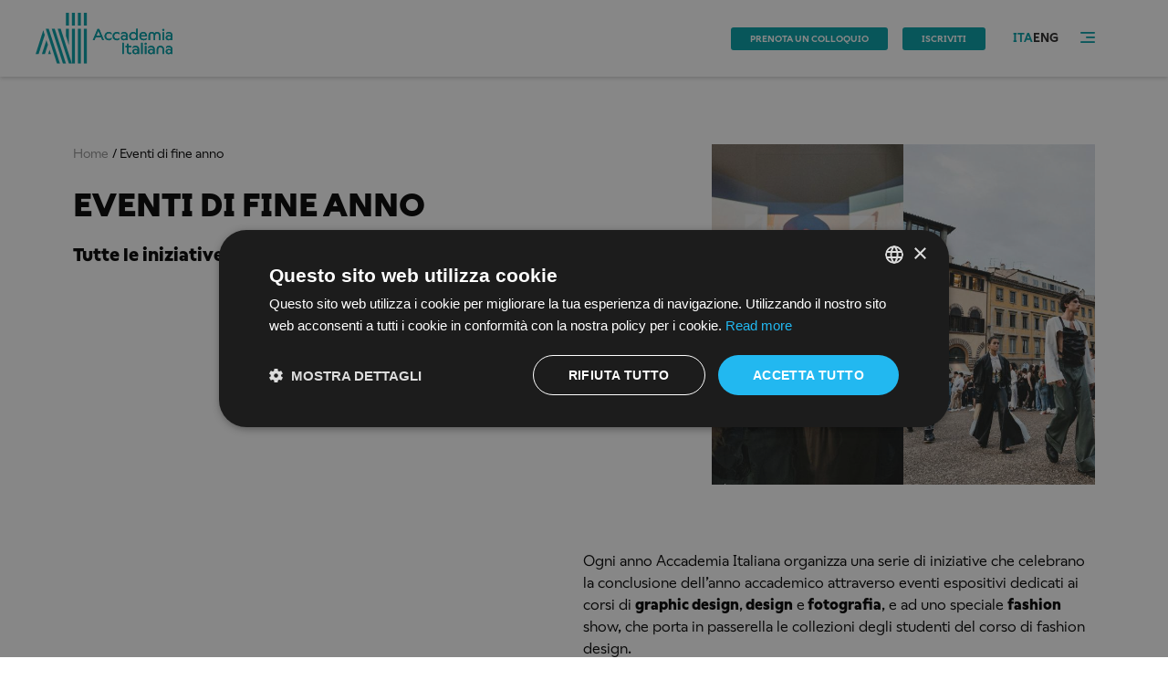

--- FILE ---
content_type: text/html; charset=UTF-8
request_url: https://www.accademiaitaliana.com/eventi-fine-anno/anno-2008
body_size: 6730
content:
<!DOCTYPE html>
<html lang="it">

<head>
    <!-- Google Tag Manager -->
    <script>(function(w,d,s,l,i){w[l]=w[l]||[];w[l].push({'gtm.start':
    new Date().getTime(),event:'gtm.js'});var f=d.getElementsByTagName(s)[0],
    j=d.createElement(s),dl=l!='dataLayer'?'&l='+l:'';j.async=true;j.src=
    'https://www.googletagmanager.com/gtm.js?id='+i+dl;f.parentNode.insertBefore(j,f);
    })(window,document,'script','dataLayer','GTM-TZVFLR3');</script>
    <!-- End Google Tag Manager -->
    <meta charset="UTF-8">
        
                                

                                <title>Eventi di fine anno - Accademia Italiana</title>

<meta http-equiv="X-UA-Compatible" content="IE=edge">
<meta name="title" content="Scopri i nostri eventi di fine anno">
<meta name="description" content="La nostra scuola di Moda, Arte, Design, tra le più rinomate d&#039;Europa, organizza eventi in cui la creatività degli studenti brilla.">
<meta name="viewport" content="width=device-width,initial-scale=1">

<link rel="apple-touch-icon" sizes="57x57" href="/assets/img/icons/apple-icon-57x57.png">
<link rel="apple-touch-icon" sizes="60x60" href="/assets/img/icons/apple-icon-60x60.png">
<link rel="apple-touch-icon" sizes="72x72" href="/assets/img/icons/apple-icon-72x72.png">
<link rel="apple-touch-icon" sizes="76x76" href="/assets/img/icons/apple-icon-76x76.png">
<link rel="apple-touch-icon" sizes="114x114" href="/assets/img/icons/apple-icon-114x114.png">
<link rel="apple-touch-icon" sizes="120x120" href="/assets/img/icons/apple-icon-120x120.png">
<link rel="apple-touch-icon" sizes="144x144" href="/assets/img/icons/apple-icon-144x144.png">
<link rel="apple-touch-icon" sizes="152x152" href="/assets/img/icons/apple-icon-152x152.png">
<link rel="apple-touch-icon" sizes="180x180" href="/assets/img/icons/apple-icon-180x180.png">
<link rel="icon" type="image/png" sizes="192x192"  href="/assets/img/icons/android-icon-192x192.png">
<link rel="icon" type="image/png" sizes="32x32" href="/assets/img/icons/favicon-32x32.png">
<link rel="icon" type="image/png" sizes="96x96" href="/assets/img/icons/favicon-96x96.png">
<link rel="icon" type="image/png" sizes="16x16" href="/assets/img/icons/favicon-16x16.png">
<link rel="manifest" href="/assets/img/icons/manifest.json">
<link rel="canonical" href="https://www.accademiaitaliana.com/eventi-fine-anno"/>
<meta name="msapplication-TileColor" content="#ffffff">
<meta name="msapplication-TileImage" content="/assets/img/icons/ms-icon-144x144.png">
<meta name="theme-color" content="#ffffff">

<link href="//www.google-analytics.com" rel="dns-prefetch">
<link href="//ajax.googleapis.com" rel="dns-prefetch">
<link rel="stylesheet" href="/assets/bower_components/lightgallery/dist/css/lightgallery.min.css" async/>
<link rel="stylesheet" href="/assets/bower_components/flexslider/flexslider.css" async/>
<link rel="stylesheet" href="/assets/bower_components/perfect-scrollbar/css/perfect-scrollbar.css" async/>
<link href="/assets/css/style.min.css?t=1701183421" rel="stylesheet" />


                  <meta property="og:url" content="https://www.accademiaitaliana.com/eventi-fine-anno/anno-2008"/>
       <meta property="og:type" content="website"/>
<meta property="og:title" content="Eventi di fine anno - Accademia Italiana"/>
<meta property="og:description" content="La nostra scuola di Moda, Arte, Design, tra le più rinomate d&#039;Europa, organizza eventi in cui la creatività degli studenti brilla."/>
                    <meta property="og:image" content="https://www.accademiaitaliana.com"/>
        								<link rel="alternate" hreflang="it" href="https://www.accademiaitaliana.com/eventi-fine-anno"/>
								<link rel="alternate" hreflang="en" href="https://www.accademiaitaliana.com/en/year-end-events"/>

    <!-- Start of HubSpot Embed Code -->
    <script type="text/javascript" id="hs-script-loader" async defer src="//js.hs-scripts.com/8840118.js"></script>
    <!-- End of HubSpot Embed Code -->

            <script type="text/javascript">
        var _iub = _iub || [];
        _iub.csConfiguration = {"ccpaApplies":true,"consentOnContinuedBrowsing":false,"cookiePolicyInOtherWindow":true,"enableCcpa":true,"invalidateConsentWithoutLog":true,"perPurposeConsent":true,"siteId":727549,"cookiePolicyId":8033691,"lang":"it", "banner":{ "acceptButtonDisplay":true,"closeButtonRejects":true,"customizeButtonDisplay":true,"explicitWithdrawal":true,"fontSize":"12px","listPurposes":true,"logo":null,"rejectButtonDisplay":true,"position":"bottom","backgroundColor":"#f6f6f6","textColor":"#000000","acceptButtonColor":"#009da5","customizeButtonColor":"#009da5","rejectButtonColor":"#009da5","fontSize":"14px" }};
        </script>
            	                            <script type="application/ld+json">
    {
        "@context": "https://schema.org",
        "@type": "BreadcrumbList",
        "itemListElement": [{
            "@type": "ListItem",
            "position": 1,
            "item":
            {
                "@id": "https://www.accademiaitaliana.com/",
                "name": "Home"
            }
        },{
            "@type": "ListItem",
            "position": 2,
            "item":
            {
                "@id": "https://www.accademiaitaliana.com/eventi-fine-anno/anno-2008",
                                    "image": "https://www.accademiaitaliana.com/uploads/media/default/0001/08/thumb_7949_default_hero.jpeg",
                                "name": "Eventi di fine anno"
            }
        }]
    }
</script></head>

<body>
<!-- Google Tag Manager (noscript) -->
<noscript><iframe src="https://www.googletagmanager.com/ns.html?id=GTM-TZVFLR3"
    height="0" width="0" style="display:none;visibility:hidden"></iframe></noscript>
    <!-- End Google Tag Manager (noscript) -->
            <div id="fb-root"></div>

    <script type="text/plain">
        (function(d, s, id) {
            var js, fjs = d.getElementsByTagName(s)[0];
            if (d.getElementById(id)) return;
            js = d.createElement(s); js.id = id;
            js.src = "//connect.facebook.net/en_US/all.js#xfbml=1";
            fjs.parentNode.insertBefore(js, fjs);
        }(document, 'script', 'facebook-jssdk'));</script>

        <script
            type="text/javascript"
            async defer
            src="//assets.pinterest.com/js/pinit.js"
    ></script>
                
<div class="ai-wrapper">
        <header>
	<div class="ai-page-grid ai-page-grid--full ai-top-header">
		<div class="ai-page-grid">
			<div class="ai-top-header__content">

				<!-- Logo -->
				<div class="ai-top-header__logo">
					<a href="https://www.accademiaitaliana.com/">
												<picture>
							<source media="(max-width: 767px)" srcset="/assets/img/accademia-italiana-logotipo-colore.svg" />
							<source media="(min-width: 768px)" srcset="/assets/img/accademia-italiana-marchio-colore.svg" />
							<img src="/assets/img/accademia-italiana-marchio-colore.svg" alt="Marchio Accademia Italiana" />
						</picture>
					</a>
				</div>

																
									<!-- Book button -->
					<div class="ai-top-header__action">
						<a href="https://www.accademiaitaliana.com/visita-sede" class="ai-btn">Prenota un colloquio</a>
					</div>

					<!-- Contact button -->
					<div class="ai-top-header__action">
						<a href="https://www.accademiaitaliana.com/iscriviti" class="ai-btn">Iscriviti</a>
					</div>
				
									<!-- Language selection -->
					<div class="ai-top-header__lang">
						<button class="ai-top-header__lang-button">ITA</button>
						<nav>
							<ul>
								<li class="active">
																																																																																<a href="/eventi-fine-anno">ITA</a>
																	</li>
								<li class="">
																																																																																<a href="/en/year-end-events">ENG</a>
																	</li>
							</ul>
						</nav>
					</div>
				
				<!-- Hamburger menu buttons -->
				<div class="ai-top-header__nav">
					<button class="ai-navigation-menu__open">
						<i class="icon icon-hamburger"></i>
					</button>
					<button class="ai-navigation-menu__close">
						<i class="icon icon-close"></i>
					</button>
				</div>
			</div>
		</div>
	</div>
	<!-- Main menu navigation list -->
	<!-- Navigation menu -->
<nav class="ai-navigation-menu">
    <ul>
                                    <li>
                                            <button class="ai-navigation-menu__title ai-accordion__button">Chi siamo<i class="icon icon-accordion-arrow"></i></button>
                        <ul class="ai-accordion__panel">
                                                                                                <li><a href="/novita-in-accademia/chisiamo">Accademia Italiana</a></li>
                                                                                                                                <li><a href="/novita-in-accademia/ad-education">AD Education</a></li>
                                                                                                                                <li><a href="/novita-in-accademia/scegliere-accademia">Perché scegliere Accademia Italiana</a></li>
                                                                                                                                <li><a href="/premi-concorsi">Premi e Concorsi</a></li>
                                                                                                                                <li><a href="/progetti-studenti">Progetti degli studenti</a></li>
                                                                                                                                <li><a href="/docenti">Docenti</a></li>
                                                                                                                                <li>
                                        <button class="ai-accordion__button"><i class="icon icon-accordion-arrow"></i>News ed Eventi</button>
                                        <ul class="ai-accordion__panel">
                                                                                            <li><a href="/news">News</a></li>
                                                                                            <li><a href="/eventi">Eventi</a></li>
                                                                                            <li><a href="/ospiti-illustri">Ospiti</a></li>
                                                                                            <li><a href="/consegna-diplomi">Consegna diplomi</a></li>
                                                                                            <li><a href="/eventi-fine-anno">Eventi di fine anno</a></li>
                                                                                            <li><a href="/novita-in-accademia">Novità in Accademia </a></li>
                                                                                            <li><a href="/gallery">Galleria</a></li>
                                                                                    </ul>
                                    </li>
                                                                                    </ul>
                                    </li>
                            <li>
                                            <button class="ai-navigation-menu__title ai-accordion__button">Campus<i class="icon icon-accordion-arrow"></i></button>
                        <ul class="ai-accordion__panel">
                                                                                                <li><a href="/scuola/firenze">Campus di Firenze</a></li>
                                                                                                                                <li><a href="/scuola/roma">Campus di Roma</a></li>
                                                                                                                                <li><a href="/servizi/laboratori">Laboratori</a></li>
                                                                                                                                <li><a href="/servizi/infrastruttura-informatica">Infrastruttura informatica</a></li>
                                                                                    </ul>
                                    </li>
                            <li>
                                            <button class="ai-navigation-menu__title ai-accordion__button">Corsi<i class="icon icon-accordion-arrow"></i></button>
                        <ul class="ai-accordion__panel">
                                                                                                <li>
                                        <button class="ai-accordion__button"><i class="icon icon-accordion-arrow"></i>Trienni</button>
                                        <ul class="ai-accordion__panel">
                                                                                            <li><a href="/dipartimenti/corsi-moda/laurea-moda">Triennio in Fashion Design</a></li>
                                                                                            <li><a href="/dipartimenti/corsi-design/laurea-design">Triennio in Design</a></li>
                                                                                            <li><a href="/dipartimenti/corsi-fotografia/laurea-fotografia">Triennio in Fotografia</a></li>
                                                                                            <li><a href="/dipartimenti/corsi-grafica/laurea-graphicdesign">Triennio in Graphic Design</a></li>
                                                                                            <li><a href="/dipartimenti/corsi-gioiello/laurea-gioiello">Triennio in Design del Gioiello</a></li>
                                                                                            <li><a href="/dipartimenti/corsi-comunicazione/corso-comunicazione-triennale">Triennio in Communication Design</a></li>
                                                                                    </ul>
                                    </li>
                                                                                                                                <li>
                                        <button class="ai-accordion__button"><i class="icon icon-accordion-arrow"></i>Bienni Specialistici</button>
                                        <ul class="ai-accordion__panel">
                                                                                            <li><a href="/dipartimenti/corsi-moda/master-fashion-textile">Biennio in Fashion and Textile Design</a></li>
                                                                                            <li><a href="/dipartimenti/corsi-moda/master-fashion-management">Biennio in Fashion Design and Management</a></li>
                                                                                            <li><a href="/dipartimenti/corsi-design/master-interior-design">Biennio in Interior Design</a></li>
                                                                                            <li><a href="/dipartimenti/corsi-design/master-product-design">Biennio in Design del Prodotto</a></li>
                                                                                            <li><a href="/dipartimenti/corsi-grafica/master-graphic-design">Biennio in Graphic Design</a></li>
                                                                                            <li><a href="/dipartimenti/corsi-fotografia/master-fotografia">Biennio in Fotografia</a></li>
                                                                                            <li><a href="/dipartimenti/corsi-gioiello/master-gioiello">Biennio in Design del Gioiello</a></li>
                                                                                    </ul>
                                    </li>
                                                                                                                                <li>
                                        <button class="ai-accordion__button"><i class="icon icon-accordion-arrow"></i>Master</button>
                                        <ul class="ai-accordion__panel">
                                                                                            <li><a href="/dipartimenti/corso/master-brand-design">Brand Design</a></li>
                                                                                            <li><a href="/dipartimenti/course/master-craft-design">Design Craft</a></li>
                                                                                    </ul>
                                    </li>
                                                                                                                                <li>
                                        <button class="ai-accordion__button"><i class="icon icon-accordion-arrow"></i>Dottorati di Ricerca</button>
                                        <ul class="ai-accordion__panel">
                                                                                            <li><a href="https://www.accademiaitaliana.com/dipartimenti/course/dottorato-arte-comunicazione">Dottorato di Ricerca di Interesse Nazionale in Visual Arts, Performing Arts, New Media, New Technologies, Music and Cultural Heritage</a></li>
                                                                                            <li><a href="https://www.accademiaitaliana.com/dipartimenti/preview/dottorato-design-sostenibilit%C3%A0">Dottorato in Studi Avanzati di Design, Innovazione e Cultura della Sostenibilità</a></li>
                                                                                    </ul>
                                    </li>
                                                                                                                                <li>
                                        <button class="ai-accordion__button"><i class="icon icon-accordion-arrow"></i>Corsi Professionali</button>
                                        <ul class="ai-accordion__panel">
                                                                                            <li><a href="/dipartimenti/corsi-fotografia/professionale-fotografia">Corso Professionale in Fotografia di Moda</a></li>
                                                                                            <li><a href="/dipartimenti/corsi-moda/styling-professionale">Corso Professionale in Fashion Styling</a></li>
                                                                                    </ul>
                                    </li>
                                                                                                                                <li>
                                        <button class="ai-accordion__button"><i class="icon icon-accordion-arrow"></i>Corsi Annuali</button>
                                        <ul class="ai-accordion__panel">
                                                                                            <li><a href="/dipartimenti/corsi-moda/annuale-moda">Corso annuale di Moda</a></li>
                                                                                            <li><a href="/dipartimenti/corsi-design/annuale-design">Corso annuale di Interior Design</a></li>
                                                                                    </ul>
                                    </li>
                                                                                                                                <li>
                                        <button class="ai-accordion__button"><i class="icon icon-accordion-arrow"></i>Summer Courses</button>
                                        <ul class="ai-accordion__panel">
                                                                                            <li><a href="/dipartimenti/corso/fashion-collection-summer">Corso Estivo in Fashion Collection</a></li>
                                                                                            <li><a href="/dipartimenti/corsi-moda/figurino-estivo">Corso Estivo in Fashion Illustration</a></li>
                                                                                            <li><a href="/dipartimenti/corsi-design/arredamento-estivo">Corso Estivo in Interior Design &amp; Planning</a></li>
                                                                                            <li><a href="/dipartimenti/course/street-photography-summer">Corso Estivo in Street Photography</a></li>
                                                                                            <li><a href="/dipartimenti/course/photography-lab-estivo">Corso Estivo in Photography Lab</a></li>
                                                                                            <li><a href="/dipartimenti/corsi-arte/disegno-estivo">Corso Estivo in Disegno e Pittura</a></li>
                                                                                    </ul>
                                    </li>
                                                                                                                                <li><a href="/dipartimenti/corsi-arte/corso-preparatorio">Foundation Course</a></li>
                                                                                    </ul>
                                    </li>
                            <li>
                                            <button class="ai-navigation-menu__title ai-accordion__button">Orientamento<i class="icon icon-accordion-arrow"></i></button>
                        <ul class="ai-accordion__panel">
                                                                                                <li><a href="/servizi">Servizi di Orientamento</a></li>
                                                                                                                                <li><a href="/servizi/titoli-studio">Titoli di studio</a></li>
                                                                                                                                <li><a href="/servizi/erasmus">Mobilità internazionale</a></li>
                                                                                                                                <li><a href="https://www.accademiaitaliana.com/faq/rette-agevolazioni">Rette e Agevolazioni</a></li>
                                                                                                                                <li><a href="/servizi/borse-studio">Borse di studio</a></li>
                                                                                                                                <li><a href="/servizi/openday">Open Day</a></li>
                                                                                                                                <li><a href="/news/laureamiur-laureainternazionale">Requisiti di ammissione</a></li>
                                                                                                                                <li><a href="/servizi/orientamento">Orientamento</a></li>
                                                                                                                                <li><a href="/faq">FAQ</a></li>
                                                                                                                                <li><a href="https://orientamento.accademiaitaliana.com/summer-school">Summer School</a></li>
                                                                                    </ul>
                                    </li>
                            <li>
                                            <button class="ai-navigation-menu__title ai-accordion__button">Servizi agli studenti<i class="icon icon-accordion-arrow"></i></button>
                        <ul class="ai-accordion__panel">
                                                                                                <li><a href="/servizi/permesso-soggiorno">Permesso di soggiorno</a></li>
                                                                                                                                <li><a href="/servizi/housing">Housing</a></li>
                                                                                                                                <li><a href="/servizi/guida-studente">Guida dello studente</a></li>
                                                                                                                                <li><a href="/servizi/convenzionistudenti">Convenzioni studenti</a></li>
                                                                                    </ul>
                                    </li>
                            <li>
                                            <button class="ai-navigation-menu__title ai-accordion__button">Industry &amp; Career<i class="icon icon-accordion-arrow"></i></button>
                        <ul class="ai-accordion__panel">
                                                                                                <li><a href="/stage-aziende">Stage Pre Laurea</a></li>
                                                                                                                                <li><a href="/servizi/inserimento-lavoro">Job Placement</a></li>
                                                                                                                                <li><a href="/testimonianze">Alumni</a></li>
                                                                                    </ul>
                                    </li>
                            <li>
                                            <button class="ai-navigation-menu__title ai-accordion__button">Study Abroad per studenti USA<i class="icon icon-accordion-arrow"></i></button>
                        <ul class="ai-accordion__panel">
                                                                                                <li><a href="/en/study-abroad">Study Abroad per studenti USA</a></li>
                                                                                    </ul>
                                    </li>
                        </ul>
</nav>
<!-- END Navigation menu -->
</header>
    <main>
        <div class="ai-main">
            		<section class="ai-page-section">
		<div class="ai-page-grid ai-page-grid--content">
			                                                                                                                                            <div class="ai-hero">
        <div class="ai-hero__wrapper ai-hero--theme-high-contrast">
        <div class="ai-hero__text">
            <nav class="ai-hero__breadcrumbs ai-hero__breadcrumbs--double-cta-band">
                <ul>
                                        <li>
                        <a href="https://www.accademiaitaliana.com/"><span>Home</span></a>
                    </li>
                                                            <li>
                        <span>Eventi di fine anno</span>
                    </li>
                </ul>
            </nav>
            <h1 class="heading heading--1"><span>Eventi di fine anno</span></h1>
            <h2 class="ai-hero__subtitle">Tutte le iniziative per celebrare il termine dei corsi</h2>
        </div>
        <div class="ai-hero__images">
                                                            <div class="ai-hero__image">
                    <picture>
    <source
            data-srcset="/uploads/media/default/0001/08/thumb_7949_default_hero.jpeg 1x, /uploads/media/default/0001/08/thumb_7949_default_hero_double.jpeg 2x"
            type="image/png" >
    <img
                        style="aspect-ratio:0.752 auto;"
            itemprop="image"
            srcset="/uploads/media/default/0001/08/thumb_7949_default_hero.jpeg 1x, /uploads/media/default/0001/08/thumb_7949_default_hero_double.jpeg 2x"
            src="/uploads/media/default/0001/08/thumb_7949_default_hero.jpeg"
            type="image/jpeg"
            alt="Eventi di fine anno">
</picture>
                    </div>
                                                    <div class="ai-hero__image">
                        <picture>
    <source
            data-srcset="/uploads/media/default/0001/08/thumb_7950_default_hero.jpeg 1x, /uploads/media/default/0001/08/thumb_7950_default_hero_double.jpeg 2x"
            type="image/png" >
    <img
                        style="aspect-ratio:0.752 auto;"
            itemprop="image"
            srcset="/uploads/media/default/0001/08/thumb_7950_default_hero.jpeg 1x, /uploads/media/default/0001/08/thumb_7950_default_hero_double.jpeg 2x"
            src="/uploads/media/default/0001/08/thumb_7950_default_hero.jpeg"
            type="image/jpeg"
            alt="Eventi di fine anno">
</picture>
                    </div>
                                    </div>
    </div>
</div>
		</div>
	</section>

					<section class="ai-page-section">
			<div
				class="ai-page-grid ai-page-grid--two-cols">
								<div class="ai-page-grid__left-col"></div>
								<div class="ai-text-block">
					<div class="ai-page-grid ai-page-grid--content">
						<div class="ai-text-block__wrapper">
							<div class="ai-text-block__text">
								<h2 class="heading heading--2 ai-text-block__hero-subtitle">Tutte le iniziative per celebrare il termine dei corsi</h2>
																<div class="ai-text-block__wysiwyg">
									<p>Ogni anno Accademia Italiana organizza una serie di iniziative che celebrano la conclusione dell&rsquo;anno accademico attraverso eventi espositivi dedicati ai corsi di <strong>graphic design</strong>,<strong> design</strong> e<strong> fotografia</strong>, e ad uno speciale <strong>fashion</strong> show, che porta in passerella le collezioni degli studenti del corso di fashion design.<br />
Gli eventi di fine anno accademico sono anche un trampolino di lancio per i nuovi creativi dell&rsquo;Accademia, che propongono le loro realizzazioni ad un pubblico internazionale di migliaia di persone, alla stampa, agli operatori del settore e ai molti rappresentati dell&rsquo;industria presenti ogni anno a questi eventi.<br />
È un&rsquo;ulteriore occasione per confermare che la scuola non può essere fine a se stessa, ma deve sempre proiettarsi nel mondo reale, anche offrendo agli allievi possibilità di importanti contatti.</p>								</div>
							</div>
						</div>
					</div>
				</div>
			</div>
		</section>
	
	<section class="ai-page-section">
		<div class="ai-page-grid">
							<div class="ai-grid-view ai-grid-view--gallery ai-grid-view--gallery-static">
		<div class="ai-flexslider flexslider">
		<ul class="ai-grid-view__list" id="paginated-result">
							<li>
	<a href="https://www.accademiaitaliana.com/eventi-fine-anno/sfilataroma-2008">
                    <img style="aspect-ratio:0.75 auto" srcset="/uploads/media/default/0001/07/thumb_6929_default_grid.jpeg, /uploads/media/default/0001/07/thumb_6929_default_grid_double.jpeg 2x" src="/uploads/media/default/0001/07/thumb_6929_default_grid.jpeg" alt="Un viaggio nel cinema con i costumi dell&#039;Accademia Italiana">
        	</a>
	<div class="ai-grid-view__item-text">
		<div>
			<a href="https://www.accademiaitaliana.com/eventi-fine-anno/sfilataroma-2008">
				<h3 class="heading heading--4">Un viaggio nel cinema con i costumi dell&#039;Accademia Italiana</h3>
			</a>
			<p>Il cinema come motivo d&#039;ispirazione</p>
		</div>
	</div>
</li>
							<li>
	<a href="https://www.accademiaitaliana.com/eventi-fine-anno/sfilata-2008">
                    <img style="aspect-ratio:0.75 auto" srcset="/uploads/media/default/0001/07/thumb_6930_default_grid.jpeg, /uploads/media/default/0001/07/thumb_6930_default_grid_double.jpeg 2x" src="/uploads/media/default/0001/07/thumb_6930_default_grid.jpeg" alt="Moda e design all&#039;insegna dell&#039;internazionalità">
        	</a>
	<div class="ai-grid-view__item-text">
		<div>
			<a href="https://www.accademiaitaliana.com/eventi-fine-anno/sfilata-2008">
				<h3 class="heading heading--4">Moda e design all&#039;insegna dell&#039;internazionalità</h3>
			</a>
			<p>Sfilata di moda 2008</p>
		</div>
	</div>
</li>
							<li>
	<a href="https://www.accademiaitaliana.com/eventi-fine-anno/mostra-design">
                    <img style="aspect-ratio:0.75 auto" srcset="/uploads/media/default/0001/07/thumb_6931_default_grid.jpeg, /uploads/media/default/0001/07/thumb_6931_default_grid_double.jpeg 2x" src="/uploads/media/default/0001/07/thumb_6931_default_grid.jpeg" alt="Less is more or Less is a bore?">
        	</a>
	<div class="ai-grid-view__item-text">
		<div>
			<a href="https://www.accademiaitaliana.com/eventi-fine-anno/mostra-design">
				<h3 class="heading heading--4">Less is more or Less is a bore?</h3>
			</a>
			<p>Mostra di Interior - Product - Graphic Design 2008</p>
		</div>
	</div>
</li>
					</ul>
	</div>
</div>
					</div>
	</section>

		<section class="ai-page-section">
		<div
			class="ai-page-grid">
						<div class="ai-list-pagination">
				<nav>
					<ul>
						<li>
							<a href="/eventi-fine-anno/anno?filters=#filters" class="ai-paginator">
								<i class="icon icon-accordion-arrow"></i>
							</a>
						</li>
													<li class="ai-list-pagination__active">
								<a href="/eventi-fine-anno/anno?filters=#filters" class="ai-paginator">1</a>
							</li>
												<li>
							<a href="/eventi-fine-anno/anno-all/pagina?filters=#filters" class="ai-paginator">
								<i class="icon icon-accordion-arrow"></i>
							</a>
						</li>
					</ul>
				</nav>
			</div>
		</div>
	</section>

	<span style="display:none; visibility: hidden" id="stored-tags">[345]</span>
	<span style="display:none; visibility: hidden" id="stored-page">1</span>
	<span style="display:none; visibility: hidden" id="stored-year">2008</span>
	<span style="display:none; visibility: hidden" id="stored-archive_route">year-year-end-events-archive--it</span>
        </div>
    </main>
    <footer class="ai-footer">
    <div class="ai-page-grid ai-page-grid--full ai-footer__top">
        <div class="ai-page-grid">
            <div class="ai-footer__main-content">
                <div class="ai-footer__column">
                    <div class="ai-footer__box ai-footer__logo">
                                                <img src="/assets/img/AI_desktop.png" alt="Marchio Accademia Italiana">
                        <div class="ai-footer__MUR">
                            <p>I corsi di Accademia Italiana sono accreditati da</p>
                            <img src="/assets/img/MUR_desktop.png" alt="Marchio MUR">
                        </div>
                    </div>
                    <div class="ai-footer__box ai-footer__ad-newsletter">
                        <p>Accademia Italiana è parte del network<br><a href="https://en.ad-education.com/" target="_blank" rel="noopener noreferrer">AD Education</a></p>
                        <img src="/assets/img/ADE_desktop.png" alt="Marchio ADE">
                        <div class="ai-footer__newsletter">
                            <p>Iscriviti alla newsletter.</p>
                            <a class="ai-btn ai-btn--inverse" href="https://www.accademiaitaliana.com/news/iscriviti-newsletter">Invia</a>
                        </div>
                    </div>
                </div>
                <div class="ai-footer__column">
                    <div class="ai-footer__box">
                        <nav>
                                                    <div class="ai-footer__box-title">offerta formativa</div>
                            <ul class="ai-footer__box-links">
                                                                    <li><a href="/dipartimenti/corsi-laurea">Corsi Triennali</a></li>
                                                                    <li><a href="/dipartimenti/corsi-master">Bienni Specialistici</a></li>
                                                                    <li><a href="/dipartimenti/corsi-professionali">Corsi Professionali</a></li>
                                                                    <li><a href="/dipartimenti/corsi-estivi">Corsi Estivi</a></li>
                                                                    <li><a href="/dipartimenti/corsi-arte/corso-preparatorio">Corsi Preparatori</a></li>
                                                                    <li><a href="/dipartimenti/corsi-moda">Moda</a></li>
                                                                    <li><a href="/dipartimenti/corsi-grafica">Grafica</a></li>
                                                                    <li><a href="/dipartimenti/corsi-design">Design</a></li>
                                                                    <li><a href="/dipartimenti/corsi-fotografia">Fotografia</a></li>
                                                                    <li><a href="/dipartimenti/corsi-gioiello">Gioiello</a></li>
                                                                    <li><a href="/dipartimenti/corsi-comunicazione">Comunicazione</a></li>
                                                            </ul>
                                                </nav>
                    </div>
                    <div class="ai-footer__box">
                        <nav>
                                                    <div class="ai-footer__box-title">informazioni</div>
                            <ul class="ai-footer__box-links">
                                                                    <li><a href="/novita-in-accademia/chisiamo">Chi siamo</a></li>
                                                                    <li><a href="/servizi/openday">Open Day</a></li>
                                                                    <li><a href="/servizi/orientamento">Orientamento</a></li>
                                                                    <li><a href="/servizi/borse-studio">Borse di studio</a></li>
                                                                    <li><a href="/faq">FAQ</a></li>
                                                                    <li><a href="/amministrazione-trasparente">Amministrazione Trasparente</a></li>
                                                                    <li><a href="/rassegna-stampa">Rassegna Stampa</a></li>
                                                                    <li><a href="/news">News</a></li>
                                                            </ul>
                                                </nav>
                    </div>
                    <div class="ai-footer__box ai-footer__offices">
                        <div class="ai-footer__box-title">sedi</div>
                        <div class="ai-footer__office-list">
                            <p>
                                FIRENZE<br>Piazza Pitti 15,<br>50125 Firenze (Italia)                            </p>
                            <p>
                                ROMA<br>Viale Dello Scalo San Lorenzo 10,<br>00185 Roma (Italia)                            </p>
                            <p>
                                BOLOGNA<br>Via Jacopo Barozzi, 3/M,<br>40126 Bologna (Italia)                            </p>
                        </div>
                    </div>
                    <div class="ai-footer__box ai-footer__social">
                        <nav>
                                                    <div class="ai-footer__box-title">social</div>
                            <ul class="ai-footer__box-links">
                                                                    <li><a href="https://www.facebook.com/accademiaitalianafirenze/">Facebook</a></li>
                                                                    <li><a href="https://www.instagram.com/accademiaitaliana/">Instagram</a></li>
                                                                    <li><a href="https://www.youtube.com/channel/UCYIhGSrBO13lVxx1-qFERjg/featured">Youtube</a></li>
                                                                    <li><a href="https://www.linkedin.com/school/accademia-italiana/mycompany/">LinkedIn</a></li>
                                                            </ul>
                                                </nav>
                        <p>Accademia Italiana All Rights Reserved, P.I. 04705910489</p>
                    </div>
                    <div class="ai-footer__box ai-footer__contact">
                        <a href="https://www.accademiaitaliana.com/chiedi-informazioni" class="ai-btn ai-btn--inverse">Contattaci</a>
                    </div>
                    <div class="ai-footer__box ai-footer__design">
                        <img src="/assets/img/accademia-italiana-payoff-bianco.svg" alt="Payoff Accademia Italiana - We design">
                    </div>
                </div>
            </div>
        </div>
    </div>

    <div class="ai-page-grid ai-page-grid--full ai-footer__bottom">
    <div class="ai-page-grid">
        <nav>
            <div class="ai-footer__box-title">LEGALS</div>
            <ul>
                <li><a href="https://www.accademiaitaliana.com/privacy-policy">PRIVACY POLICY</a></li>
                <li>|</li>
                <li><a href="https://www.accademiaitaliana.com/sitemap">SITEMAP</a></li>
                <li>|</li>
                <li><a href="https://www.accademiaitaliana.com/cookie-policy">COOKIE POLICY</a></li>
            </ul>
        </nav>
    </div>
</div>
<script type="text/javascript" src="/assets/bower_components/jquery/dist/jquery.min.js"></script>
<script type="text/javascript" src="/assets/bower_components/masonry/dist/masonry.pkgd.min.js"></script>
<script type="text/javascript" src="/assets/bower_components/lightgallery/dist/js/lightgallery.min.js"></script>
<script type="text/javascript" src="/assets/bower_components/lg-fullscreen/dist/lg-fullscreen.min.js"></script>
<script type="text/javascript" src="/assets/bower_components/lg-video/dist/lg-video.min.js"></script>
<script type="text/javascript" src="/assets/bower_components/flexslider/jquery.flexslider.js"></script>
<script type="text/javascript" src="/assets/bower_components/perfect-scrollbar/js/perfect-scrollbar.jquery.js"></script>
<script type="text/javascript" src="/assets/bower_components/perfect-scrollbar/js/perfect-scrollbar.js"></script>
<script type="text/javascript" src="/assets/bower_components/imagesloaded/imagesloaded.pkgd.min.js"></script>
<script type="text/javascript" src="/assets/js/script.js?t=1701183421"></script></footer>
</div>
<script defer src="https://static.cloudflareinsights.com/beacon.min.js/vcd15cbe7772f49c399c6a5babf22c1241717689176015" integrity="sha512-ZpsOmlRQV6y907TI0dKBHq9Md29nnaEIPlkf84rnaERnq6zvWvPUqr2ft8M1aS28oN72PdrCzSjY4U6VaAw1EQ==" data-cf-beacon='{"version":"2024.11.0","token":"b73e20ed05484a2999e19b9cbed6a021","r":1,"server_timing":{"name":{"cfCacheStatus":true,"cfEdge":true,"cfExtPri":true,"cfL4":true,"cfOrigin":true,"cfSpeedBrain":true},"location_startswith":null}}' crossorigin="anonymous"></script>
</body>
</html>


--- FILE ---
content_type: text/css
request_url: https://www.accademiaitaliana.com/assets/css/style.min.css?t=1701183421
body_size: 6648
content:
@charset "UTF-8";/*! normalize.css v8.0.1 | MIT License | github.com/necolas/normalize.css */html{line-height:1.15;-webkit-text-size-adjust:100%}body{margin:0}main{display:block}h1{font-size:2em;margin:.67em 0}hr{-webkit-box-sizing:content-box;box-sizing:content-box;height:0;overflow:visible}pre{font-family:monospace,monospace;font-size:1em}a{background-color:transparent}abbr[title]{border-bottom:none;text-decoration:underline;-webkit-text-decoration:underline dotted;text-decoration:underline dotted}b,strong{font-weight:bolder}code,kbd,samp{font-family:monospace,monospace;font-size:1em}small{font-size:80%}sub,sup{font-size:75%;line-height:0;position:relative;vertical-align:baseline}sub{bottom:-.25em}sup{top:-.5em}img{border-style:none}button,input,optgroup,select,textarea{font-family:inherit;font-size:100%;line-height:1.15;margin:0}button,input{overflow:visible}button,select{text-transform:none}[type=button],[type=reset],[type=submit],button{-webkit-appearance:button}[type=button]::-moz-focus-inner,[type=reset]::-moz-focus-inner,[type=submit]::-moz-focus-inner,button::-moz-focus-inner{border-style:none;padding:0}[type=button]:-moz-focusring,[type=reset]:-moz-focusring,[type=submit]:-moz-focusring,button:-moz-focusring{outline:1px dotted ButtonText}fieldset{padding:.35em .75em .625em}legend{-webkit-box-sizing:border-box;box-sizing:border-box;color:inherit;display:table;max-width:100%;padding:0;white-space:normal}progress{vertical-align:baseline}textarea{overflow:auto}[type=checkbox],[type=radio]{-webkit-box-sizing:border-box;box-sizing:border-box;padding:0}[type=number]::-webkit-inner-spin-button,[type=number]::-webkit-outer-spin-button{height:auto}[type=search]{-webkit-appearance:textfield;outline-offset:-2px}[type=search]::-webkit-search-decoration{-webkit-appearance:none}::-webkit-file-upload-button{-webkit-appearance:button;font:inherit}details{display:block}summary{display:list-item}template{display:none}[hidden]{display:none}@font-face{font-family:WallopTRIAL;src:url(../fonts/accademia-it/fonts/Wallop-Regular.otf) format("opentype");font-weight:400}@font-face{font-family:WallopTRIAL;src:url(../fonts/accademia-it/fonts/Wallop-Medium.otf) format("opentype");font-weight:500}@font-face{font-family:WallopTRIAL;src:url(../fonts/accademia-it/fonts/Wallop-SemiBold.otf) format("opentype");font-weight:600}@font-face{font-family:WallopTRIAL;src:url(../fonts/accademia-it/fonts/Wallop-Bold.otf) format("opentype");font-weight:700}@font-face{font-family:icone-accademia-italiana;src:url(../fonts/accademia-it/fonts/icone-accademia-italiana.ttf?3439rv) format("truetype"),url(../fonts/accademia-it/fonts/icone-accademia-italiana.woff?3439rv) format("woff"),url(../fonts/accademia-it/fonts/icone-accademia-italiana.svg?3439rv#icone-accademia-italiana) format("svg");font-weight:400;font-style:normal;font-display:block}[class*=" icon-"],[class^=icon-]{font-family:icone-accademia-italiana!important;speak:never;font-style:normal;font-weight:400;font-variant:normal;text-transform:none;line-height:1;-webkit-font-smoothing:antialiased;-moz-osx-font-smoothing:grayscale}.icon-carousel-arrow .path1:before{content:"\e900";color:#f6f6f6;opacity:.8}.icon-carousel-arrow .path2:before{content:"\e901";margin-left:-1em;color:#242222}.icon-button-list-arrow:before{content:"\e902"}.icon-accordion-arrow:before{content:"\e903"}.icon-marchio-AI:before{content:"\e904";color:#b4e0e6}.icon-hamburger:before{content:"\e905";color:#009da5}.icon-search:before{content:"\e906"}.icon-close:before{content:"\e907";color:#009da5}body,html{height:100%}*,:after,:before{-webkit-box-sizing:border-box;box-sizing:border-box}body{font-family:WallopTRIAL,sans-serif;background-color:#fff}p{margin:0;line-height:1.5}img{width:100%}a{text-decoration:none}a:focus,a:hover{text-decoration:underline}button{padding:0;border:none;background:0 0;line-height:normal;cursor:pointer}nav ul{list-style:none;margin:0;padding:0}dd,dl,dt{margin:0;padding:0}.heading{margin:0;padding:0}.heading--1{font-size:1.875rem;font-weight:700;line-height:1.2;text-transform:uppercase}.heading--2{font-size:1.625rem;font-weight:700;line-height:1.2}.heading--3{font-size:1.375rem;font-weight:700;line-height:1.15;text-transform:uppercase}.heading--4{font-size:.9375rem;font-weight:700;line-height:1.25;text-transform:uppercase}.heading--5{font-size:.875rem;font-weight:400;line-height:1.3}@media all and (min-width:768px){.heading--1{font-size:2.1875rem;line-height:1.3}.heading--2{font-size:1.25rem;font-weight:400;line-height:1.25}.heading--4{font-size:1rem}}@media all and (min-width:1440px){.heading--1{font-size:3.125rem;line-height:1.25}.heading--2{font-size:1.625rem;font-weight:400;line-height:1.4}.heading--3{font-size:1.625rem}.heading--4{font-size:1.125rem;line-height:1.2}.heading--5{font-size:1rem;line-height:1.5}}.ai-main{padding-top:130px}.ai-page-section{padding-top:24px;padding-bottom:24px}.ai-page-section .ai-page-section{padding-bottom:0}.ai-page-section:first-child{padding-top:0}.ai-page-section--highlight{padding-top:70px;padding-bottom:70px;margin-top:35px;margin-bottom:35px;background-color:#f6f6f6}.ai-page-section--cta{padding-top:50px;padding-bottom:50px;margin-top:35px;margin-bottom:35px;background-color:#009da5}.ai-page-grid{max-width:1440px;margin:0 auto;padding:0 16px}.ai-page-grid--full{max-width:none;padding:0}@media all and (min-width:768px){.ai-main{padding-top:66px}.ai-page-section{padding-top:34px;padding-bottom:34px}.ai-page-section--highlight{padding-top:100px;padding-bottom:100px;margin-top:50px;margin-bottom:50px}.ai-page-section--cta{padding-top:20px;padding-bottom:34px}.ai-page-section--mobile{padding-top:50px;padding-bottom:50px;margin-top:0;margin-bottom:0;background-color:transparent}.ai-page-section--cta-mobile{display:none}.ai-page-grid{padding-right:20px;padding-left:20px}.ai-page-grid--full{padding:0}}@media all and (max-width:1023px){.ai-page-grid:not(.ai-page-grid--full) .ai-page-grid,.ai-page-grid:not(.ai-page-grid--full) .ai-page-section--highlight{margin-right:-20px;margin-left:-20px}.ai-page-grid:not(.ai-page-grid--full) .ai-page-section--highlight .ai-page-grid{margin-right:0;margin-left:0}.ai-page-grid--two-cols{display:-webkit-box;display:-ms-flexbox;display:flex;-webkit-box-orient:vertical;-webkit-box-direction:normal;-ms-flex-direction:column;flex-direction:column}.ai-page-grid--two-cols>:nth-child(2){-webkit-box-ordinal-group:0;-ms-flex-order:-1;order:-1}}@media all and (min-width:768px) and (max-width:1023px){.ai-page-grid--content{padding-left:112px;padding-right:112px}}@media all and (min-width:1024px){.ai-main{padding-top:84px}.ai-page-grid{padding-right:80px;padding-left:80px}.ai-page-grid--full{padding:0}.ai-page-grid--two-cols{position:relative}.ai-page-grid--two-cols::after{content:"";display:table;clear:both}.ai-page-grid--two-cols>*{float:right;width:50.1%}.ai-page-grid--two-cols>:first-child{float:left;width:36.5%}.ai-page-grid:not(.ai-page-grid--full) .ai-page-grid{margin-right:-80px;margin-left:-80px}.ai-page-grid.ai-page-grid--two-cols .ai-page-grid{margin-right:auto;margin-left:auto;padding-right:0;padding-left:0}.ai-page-section--cta{padding-top:40px;padding-bottom:40px}.ai-page-section--portrait{margin-top:0;margin-bottom:0;padding-top:0;padding-bottom:0;background-color:transparent}.ai-page-section--sticky{position:sticky;top:150px}}@media all and (min-width:1440px){.ai-main{padding-top:106px}.ai-page-section{padding-top:50px;padding-bottom:50px}.ai-page-section--highlight{padding-top:150px;padding-bottom:150px;margin-top:75px;margin-bottom:75px}.ai-page-section--cta{padding-top:40px;padding-bottom:70px}.ai-page-section--mobile{padding-top:75px;padding-bottom:75px;margin-top:0;margin-bottom:0}.ai-page-section--portrait{margin-top:0;margin-bottom:0;padding-top:0;padding-bottom:0}.ai-page-grid{padding-right:36px;padding-left:36px}.ai-page-grid--full{padding:0}.ai-page-grid--content{padding-left:152px;padding-right:152px}.ai-page-grid--two-cols>*{width:784px}.ai-page-grid--two-cols>:first-child{width:432px}.ai-page-grid:not(.ai-page-grid--full) .ai-page-grid{margin-right:0;margin-left:0;padding-right:0;padding-left:0}}.ai-flex-wrap{-ms-flex-preferred-size:100%;flex-basis:100%;height:0}.ai-checkradio__container{display:block;position:relative;height:18px;padding-left:32px;cursor:pointer;font-size:.875rem;-webkit-user-select:none;-moz-user-select:none;-ms-user-select:none;user-select:none}.ai-checkradio__container input{position:absolute;opacity:0;cursor:pointer;height:0;width:0}.ai-checkradio__checkmark{position:absolute;top:0;left:0;height:18px;width:18px;border:1px solid #009da5}.ai-checkradio__checkmark::after{content:"";position:absolute;display:none}.ai-checkradio__container input[type=checkbox]~.ai-checkradio__checkmark::after{left:6px;top:2px;width:5px;height:10px;border:solid #fff;border-width:0 3px 3px 0;-webkit-transform:rotate(45deg);-ms-transform:rotate(45deg);transform:rotate(45deg)}.ai-checkradio__container input[type=radio]~.ai-checkradio__checkmark{border-radius:50%}.ai-checkradio__container input[type=radio]~.ai-checkradio__checkmark::after{top:4px;left:4px;width:8px;height:8px;border-radius:50%;background:#fff}.ai-checkradio__container:hover input~.ai-checkradio__checkmark{background-color:#b4e0e6}.ai-checkradio__container input:checked~.ai-checkradio__checkmark{background-color:#009da5}.ai-checkradio__container input:checked~.ai-checkradio__checkmark::after{display:block}.ai-accordion__button{position:relative;width:100%;padding:16px 0;display:-webkit-box;display:-ms-flexbox;display:flex;-webkit-box-pack:justify;-ms-flex-pack:justify;justify-content:space-between;-webkit-box-align:center;-ms-flex-align:center;align-items:center;text-align:left;text-transform:uppercase}.ai-accordion__button.active{padding-bottom:16px}.ai-accordion__button.active+.ai-accordion__panel{margin-bottom:12px}.ai-accordion__button .icon{margin-right:6px;font-size:10px!important;-webkit-transform:none;-ms-transform:none;transform:none;-webkit-transition:-webkit-transform .3s ease-out;transition:-webkit-transform .3s ease-out;transition:transform .3s ease-out;transition:transform .3s ease-out,-webkit-transform .3s ease-out}.ai-accordion__button.active .icon{-webkit-transform:rotate(180deg);-ms-transform:rotate(180deg);transform:rotate(180deg)}.ai-accordion__panel{max-height:0;overflow:hidden;-webkit-transition:max-height .3s ease-out;transition:max-height .3s ease-out;padding-left:28px}.ai-accordion__panel .ai-accordion__button{-webkit-box-pack:start;-ms-flex-pack:start;justify-content:flex-start;-webkit-column-gap:12px;-moz-column-gap:12px;column-gap:12px;margin-left:-28px;padding:0;text-transform:none}.ai-accordion__panel .ai-accordion__button.active+.ai-accordion__panel{margin-top:16px}.ai-btn{display:-webkit-inline-box;display:-ms-inline-flexbox;display:inline-flex;-webkit-box-pack:center;-ms-flex-pack:center;justify-content:center;-webkit-box-align:center;-ms-flex-align:center;align-items:center;width:100%;height:44px;padding:0 24px;border:2px solid #009da5;border-radius:3px;background-color:#009da5;color:#fff;font-size:.9375rem;font-weight:600;line-height:42px;text-decoration:none;text-transform:uppercase;cursor:pointer;-webkit-transition-property:border,background-color,color;transition-property:border,background-color,color;-webkit-transition-duration:.3s;transition-duration:.3s}.ai-btn:hover{background-color:#b4e0e6;border-color:#b4e0e6;color:#009da5;text-decoration:none}.ai-btn--inverse{background-color:transparent;border-color:#fff}.ai-btn--inverse:hover{background-color:#fff;border-color:#fff;color:#009da5}.ai-btn--no-bkg{width:auto;padding:0;border:none;border-bottom:2px solid #000;border-radius:0;background-color:transparent;color:#000;font-size:1rem;text-align:left}.ai-btn--no-bkg:hover{background-color:transparent;border-color:#009da5;color:#009da5}.ai-btn--icon{-webkit-box-pack:justify;-ms-flex-pack:justify;justify-content:space-between;-webkit-column-gap:8px;-moz-column-gap:8px;column-gap:8px}.ai-btn--small{height:25px;font-size:.625rem;line-height:21px}.ai-btn--big{height:68px;padding:0 16px}@media all and (min-width:768px){.ai-btn--icon{-webkit-column-gap:12px;-moz-column-gap:12px;column-gap:12px}}@media all and (min-width:1440px){.ai-btn{padding:0 54px}.ai-btn--no-bkg{padding:0}.ai-btn--icon{-webkit-column-gap:20px;-moz-column-gap:20px;column-gap:20px}}.flexslider{margin:0;border:none}.flexslider .ai-embed-container{position:static}.flex-direction-nav a{width:24px;height:28px}.flex-direction-nav a::before{font-family:icone-accademia-italiana;content:"\e900";font-size:24px;color:#f6f6f6;opacity:1;text-shadow:none}.flex-direction-nav a::after{position:absolute;top:48%;left:46%;-webkit-transform:translate(-50%,-50%);-ms-transform:translate(-50%,-50%);transform:translate(-50%,-50%);font-size:24px;font-family:icone-accademia-italiana;content:"\e901";color:#242222}.flex-direction-nav a.flex-next::before{content:"\e900"}.flex-direction-nav a.flex-next::after{content:"\e901";-webkit-transform:rotate(180deg) translate(40%,52%);-ms-transform:rotate(180deg) translate(40%,52%);transform:rotate(180deg) translate(40%,52%)}.flex-direction-nav .flex-prev{opacity:1;left:10px}.flex-direction-nav .flex-next{opacity:1;right:10px}@media screen and (min-width:768px){.flex-direction-nav .flex-prev{left:-10px}.flex-direction-nav .flex-next{right:-10px}}@media screen and (min-width:1024px){.flex-direction-nav .flex-prev{left:-50px}.flex-direction-nav .flex-next{right:-50px}}@media screen and (min-width:1440px){.flex-direction-nav .flex-prev,.flexslider:hover .flex-direction-nav .flex-prev{opacity:1;left:10px}.flex-direction-nav .flex-next,.flexslider:hover .flex-direction-nav .flex-next{opacity:1;right:10px}}.ai-cta-block{display:-webkit-box;display:-ms-flexbox;display:flex;-webkit-box-orient:vertical;-webkit-box-direction:normal;-ms-flex-direction:column;flex-direction:column;row-gap:12px;-webkit-box-align:center;-ms-flex-align:center;align-items:center}.ai-cta-block .heading{color:#fff;margin-bottom:30px}.ai-cta-block--band{margin-left:-16px;margin-right:-16px}.ai-cta-block--band .icon{font-size:38px}@media all and (min-width:768px){.ai-cta-block{-webkit-box-orient:horizontal;-webkit-box-direction:normal;-ms-flex-direction:row;flex-direction:row;-ms-flex-wrap:wrap;flex-wrap:wrap;-webkit-column-gap:12px;-moz-column-gap:12px;column-gap:12px;row-gap:28px;-webkit-box-pack:center;-ms-flex-pack:center;justify-content:center}.ai-cta-block .heading{-ms-flex-preferred-size:100%;flex-basis:100%;text-align:center;padding-bottom:12px;border-bottom:1px solid #fff;margin-bottom:0}.ai-cta-block--multiple .ai-btn{width:auto;min-width:234px;font-size:.625rem;line-height:21px}.ai-cta-block--band{margin-left:-20px;margin-right:-20px}.ai-cta-block--band .ai-btn--icon{-webkit-box-pack:center;-ms-flex-pack:center;justify-content:center}}@media all and (min-width:1024px){.ai-cta-block .ai-btn{min-width:280px}.ai-cta-block--band{margin-left:-80px;margin-right:-80px}}@media all and (min-width:1440px){.ai-cta-block{-webkit-column-gap:40px;-moz-column-gap:40px;column-gap:40px;row-gap:46px}.ai-cta-block .ai-btn{width:auto;min-width:268px;font-size:.9375rem;line-height:42px}.ai-cta-block--band{margin-left:0;margin-right:0}.ai-cta-block--band .ai-btn--icon{width:100%}}.ai-footer{font-size:.8125rem}.ai-footer a{color:#fff}.ai-footer__top{background:transparent -webkit-gradient(linear,left top,left bottom,from(#15858b),to(#009da5)) 0 0 no-repeat padding-box;background:transparent linear-gradient(180deg,#15858b 0,#009da5 100%) 0 0 no-repeat padding-box;color:#fff}.ai-footer__main-content{display:-webkit-box;display:-ms-flexbox;display:flex;-webkit-box-orient:vertical;-webkit-box-direction:normal;-ms-flex-direction:column;flex-direction:column;padding:28px 0}.ai-footer__column{-webkit-box-flex:1;-ms-flex-positive:1;flex-grow:1;display:-webkit-box;display:-ms-flexbox;display:flex;-webkit-box-orient:vertical;-webkit-box-direction:normal;-ms-flex-direction:column;flex-direction:column;-ms-flex-wrap:wrap;flex-wrap:wrap}.ai-footer__box{display:-webkit-box;display:-ms-flexbox;display:flex;border-top:3px solid #fff;padding-top:28px;padding-bottom:28px}.ai-footer__column:first-of-type .ai-footer__box:first-of-type{border-top:none}.ai-footer__column:last-of-type .ai-footer__box:nth-of-type(-n+2){-webkit-box-ordinal-group:2;-ms-flex-order:1;order:1}.ai-footer__column:last-of-type .ai-footer__box:nth-of-type(n+3){-webkit-box-ordinal-group:4;-ms-flex-order:3;order:3}.ai-footer__column:last-of-type .ai-footer__box:nth-of-type(n+3).ai-footer__contact{-webkit-box-ordinal-group:3;-ms-flex-order:2;order:2}.ai-footer__box-title{margin-bottom:16px;font-weight:700;text-transform:uppercase}.ai-footer__box-links li:not(:last-of-type){margin-bottom:6px}.ai-footer__ad-newsletter{display:grid;gap:24px}.ai-footer__ad-newsletter img{width:92px}.ai-footer__ad-newsletter a:not(.ai-btn){text-decoration:underline}.ai-footer__newsletter{display:grid;gap:8px}.ai-footer__logo{display:grid;gap:36px;padding-top:0}.ai-footer__logo>img{width:153px}.ai-footer__MUR{display:grid;gap:16px}.ai-footer__MUR img{width:90px}.ai-footer__offices{-webkit-box-orient:vertical;-webkit-box-direction:normal;-ms-flex-direction:column;flex-direction:column}.ai-footer__office-list{display:grid;gap:18px}.ai-footer__social{display:grid;gap:24px;place-content:space-between}.ai-footer__contact{border:none;padding-top:0}.ai-footer__design{display:grid;gap:24px;padding:0;border-top:none}.ai-footer__design img{width:150px}.ai-footer__bottom{padding-top:16px;padding-bottom:34px;background-color:#242222;color:#fff}.ai-footer__bottom ul{display:-webkit-box;display:-ms-flexbox;display:flex;-webkit-box-pack:justify;-ms-flex-pack:justify;justify-content:space-between}@media all and (min-width:768px){.ai-footer__main-content{-webkit-box-orient:horizontal;-webkit-box-direction:normal;-ms-flex-direction:row;flex-direction:row;-webkit-column-gap:42px;-moz-column-gap:42px;column-gap:42px;padding:35px 15px}.ai-footer__column:first-of-type{-ms-flex-negative:0;flex-shrink:0;-ms-flex-preferred-size:30%;flex-basis:30%}.ai-footer__column:last-of-type{-webkit-box-orient:horizontal;-webkit-box-direction:normal;-ms-flex-direction:row;flex-direction:row;-webkit-column-gap:44px;-moz-column-gap:44px;column-gap:44px;margin-top:100px}.ai-footer__column:last-of-type .ai-footer__box{padding-top:30px;padding-bottom:0;-ms-flex-preferred-size:calc(50% - 22px);flex-basis:calc(50% - 22px);-webkit-box-ordinal-group:1!important;-ms-flex-order:0!important;order:0!important}.ai-footer__column:last-of-type .ai-footer__box:nth-of-type(-n+2){padding-bottom:60px}.ai-footer__column:last-of-type .ai-footer__box:nth-of-type(n+3){padding-bottom:48px}.ai-footer__column:last-of-type .ai-footer__box:nth-of-type(n+3).ai-footer__contact{padding:0}.ai-footer__column:last-of-type .ai-footer__box:nth-of-type(n+3).ai-footer__design{-ms-flex-item-align:end;align-self:flex-end;padding:0}.ai-footer__logo{padding-bottom:0}.ai-footer__logo>img{width:148px}.ai-footer__MUR{margin-top:22px}.ai-footer__MUR img{width:80px}.ai-footer__newsletter{margin-top:114px}.ai-footer__ad-newsletter{margin-top:82px;padding-bottom:0}.ai-footer__ad-newsletter img{width:81px}.ai-footer__bottom .ai-page-grid{padding-left:152px;padding-right:152px}}@media all and (min-width:1440px){.ai-footer{font-size:1.25rem}.ai-footer__main-content{-webkit-column-gap:120px;-moz-column-gap:120px;column-gap:120px;padding-top:50px}.ai-footer__column:first-of-type{-ms-flex-preferred-size:33%;flex-basis:33%}.ai-footer__column:last-of-type{-webkit-column-gap:60px;-moz-column-gap:60px;column-gap:60px}.ai-footer__column:last-of-type .ai-footer__box{-ms-flex-preferred-size:calc(50% - 30px);flex-basis:calc(50% - 30px)}.ai-footer__logo>img{width:236px}.ai-footer__MUR img{width:130px}.ai-footer__newsletter{margin-top:174px}.ai-footer__ad-newsletter{margin-top:40px}.ai-footer__ad-newsletter img{width:132px}}.ai-grid-view__intro{display:-webkit-box;display:-ms-flexbox;display:flex;-webkit-box-orient:vertical;-webkit-box-direction:normal;-ms-flex-direction:column;flex-direction:column;row-gap:45px;margin-bottom:45px}.ai-grid-view__list{list-style:none;margin:0;padding:0;display:-webkit-box;display:-ms-flexbox;display:flex;-webkit-box-orient:vertical;-webkit-box-direction:normal;-ms-flex-direction:column;flex-direction:column;row-gap:70px}.ai-grid-view__list li{display:-webkit-box;display:-ms-flexbox;display:flex;-webkit-box-orient:vertical;-webkit-box-direction:normal;-ms-flex-direction:column;flex-direction:column;row-gap:16px}.ai-grid-view__list li>a{display:-webkit-box;display:-ms-flexbox;display:flex}.ai-grid-view__item-text a{color:inherit}.ai-grid-view__item-text .heading{text-transform:uppercase}.ai-grid-view__item-text p{margin-top:4px;font-size:.875rem;line-height:1.3}.ai-grid-view__item-cta{display:none}.ai-grid-view--tags .ai-grid-view__item-text p{display:none}.ai-grid-view--title-band .ai-grid-view__list{row-gap:30px}.ai-grid-view--title-band .ai-grid-view__list li{row-gap:0}.ai-grid-view--title-band .ai-grid-view__item-text a:not(.ai-btn){display:block;padding:11px 0;background-color:#009da5;color:#fff;text-align:center;-webkit-transition-property:background-color,color;transition-property:background-color,color;-webkit-transition-duration:.3s;transition-duration:.3s}.ai-grid-view--title-band .ai-grid-view__item-text a:not(.ai-btn):hover{background-color:#b4e0e6;border-color:#b4e0e6;color:#009da5;text-decoration:none}.ai-grid-view--title-band .ai-grid-view__item-text p{display:none}.ai-grid-view--no-cta .ai-grid-view__list{row-gap:18px}.ai-grid-view--no-cta .ai-grid-view__list li{-webkit-box-orient:horizontal;-webkit-box-direction:normal;-ms-flex-direction:row;flex-direction:row;-webkit-column-gap:16px;-moz-column-gap:16px;column-gap:16px}.ai-grid-view--no-cta .ai-grid-view__list li>a{-ms-flex-preferred-size:33%;flex-basis:33%;-ms-flex-negative:0;flex-shrink:0}.ai-grid-view--no-cta .ai-grid-view__item-text .heading{font-size:.9375rem}.ai-grid-view--gallery .ai-grid-view__list{-webkit-box-orient:horizontal;-webkit-box-direction:normal;-ms-flex-direction:row;flex-direction:row;-ms-flex-wrap:wrap;flex-wrap:wrap}.ai-grid-view--gallery .ai-grid-view__list .ai-gallery__item{width:calc(33% - 7px)}.ai-grid-view--gallery:not(.ai-grid-view--gallery-static) .ai-grid-view__list{gap:12px}.ai-grid-view--gallery-static .ai-grid-view__item-text .heading{padding-top:12px;border-top:2px solid #009da5}@media all and (max-width:767px){.ai-grid-view .flexslider .slides{display:-webkit-box;display:-ms-flexbox;display:flex;-webkit-box-orient:vertical;-webkit-box-direction:normal;-ms-flex-direction:column;flex-direction:column;row-gap:70px}.ai-grid-view .flexslider .slides>li{display:-webkit-box;display:-ms-flexbox;display:flex;-webkit-box-orient:vertical;-webkit-box-direction:normal;-ms-flex-direction:column;flex-direction:column;row-gap:16px}.ai-grid-view .flexslider .slides:after{display:none}.ai-grid-view--background li:first-child{margin:0 -16px;padding:0 16px;background-image:url(../img/accademia-italiana-pittogramma-colore.svg);background-repeat:no-repeat;background-position:176% 40%;background-size:56%}.ai-grid-view--background li:last-child{margin:0 -16px;padding:0 16px;background-image:url(../img/accademia-italiana-pittogramma-colore.svg);background-repeat:no-repeat;background-position:-30% 40%;background-size:56%}}@media all and (min-width:768px){.ai-grid-view__list{-webkit-box-orient:horizontal;-webkit-box-direction:normal;-ms-flex-direction:row;flex-direction:row;-ms-flex-wrap:wrap;flex-wrap:wrap;-webkit-box-pack:justify;-ms-flex-pack:justify;justify-content:space-between}.ai-grid-view__list li{-ms-flex-preferred-size:calc(50% - 8px);flex-basis:calc(50% - 8px)}.ai-grid-view .flexslider .slides>li .heading{margin-top:16px}.ai-grid-view--title-band .ai-grid-view__list li{-ms-flex-preferred-size:calc(33% - 13px);flex-basis:calc(33% - 13px)}.ai-grid-view--title-band .ai-grid-view__item-text{-webkit-box-flex:1;-ms-flex-positive:1;flex-grow:1;display:-webkit-box;display:-ms-flexbox;display:flex;-webkit-box-orient:vertical;-webkit-box-direction:normal;-ms-flex-direction:column;flex-direction:column;-webkit-box-pack:justify;-ms-flex-pack:justify;justify-content:space-between}.ai-grid-view--title-band .ai-grid-view__item-text p{display:block;margin:30px 0 25px}.ai-grid-view--title-band .ai-grid-view__item-cta{display:block}.ai-grid-view--title-band .ai-grid-view__item-cta .icon{font-size:20px}.ai-grid-view--no-cta .ai-grid-view__item-text .heading{font-size:1rem}.ai-grid-view--gallery .ai-grid-view__list .ai-gallery__item{width:calc(33% - 13px)}.ai-grid-view--gallery:not(.ai-grid-view--gallery-static) .ai-grid-view__list{gap:23px}}@media all and (min-width:1024px){.ai-grid-view--double-size .ai-grid-view__list{-webkit-box-orient:vertical;-webkit-box-direction:normal;-ms-flex-direction:column;flex-direction:column;-webkit-box-pack:start;-ms-flex-pack:start;justify-content:flex-start;height:540px;gap:16px}.ai-grid-view--double-size .ai-grid-view__list li{width:312px;-ms-flex-preferred-size:auto;flex-basis:auto}.ai-grid-view--double-size .ai-grid-view__list li a{-webkit-box-align:start;-ms-flex-align:start;align-items:flex-start;-ms-flex-preferred-size:92px;flex-basis:92px}.ai-grid-view--double-size .ai-grid-view__list li:nth-child(-n+2){width:30%;-webkit-box-orient:vertical;-webkit-box-direction:normal;-ms-flex-direction:column;flex-direction:column}.ai-grid-view--double-size .ai-grid-view__list li:nth-child(-n+2) a{-ms-flex-preferred-size:260px;flex-basis:260px}.ai-grid-view--gallery .ai-grid-view__list .ai-gallery__item{width:calc(33% - 16px)}.ai-grid-view--gallery:not(.ai-grid-view--gallery-static) .ai-grid-view__list{gap:27px}}@media all and (min-width:1440px){.ai-grid-view__list{-webkit-box-pack:start;-ms-flex-pack:start;justify-content:flex-start;-webkit-column-gap:36px;-moz-column-gap:36px;column-gap:36px;row-gap:0}.ai-grid-view__list li{-ms-flex-preferred-size:calc(50% - 18px);flex-basis:calc(50% - 18px)}.ai-grid-view__item-text p{font-size:1.125rem}.ai-grid-view--gallery-static .ai-grid-view__list li{-ms-flex-preferred-size:calc(25% - 27px);flex-basis:calc(25% - 27px)}.ai-grid-view--full .ai-grid-view__list li{-webkit-box-orient:horizontal;-webkit-box-direction:normal;-ms-flex-direction:row;flex-direction:row;-webkit-box-pack:justify;-ms-flex-pack:justify;justify-content:space-between;padding:18px 0;border-top:2px solid #009da5}.ai-grid-view--full .ai-grid-view__list li:last-of-type,.ai-grid-view--full .ai-grid-view__list li:nth-last-of-type(2){border-bottom:2px solid #009da5}.ai-grid-view--full .ai-grid-view__list li>*{-ms-flex-preferred-size:calc(50% - 18px);flex-basis:calc(50% - 18px)}.ai-grid-view--full .ai-grid-view__list .ai-grid-view__item-text{display:-webkit-box;display:-ms-flexbox;display:flex;-webkit-box-orient:vertical;-webkit-box-direction:normal;-ms-flex-direction:column;flex-direction:column;-webkit-box-pack:justify;-ms-flex-pack:justify;justify-content:space-between}.ai-grid-view--full .ai-grid-view__list .ai-grid-view__item-text p{margin-top:10px}.ai-grid-view--full .ai-grid-view__list .ai-grid-view__item-cta{display:block}.ai-grid-view--full .ai-grid-view__list .ai-grid-view__item-cta .icon{font-size:30px}.ai-grid-view--tags .ai-grid-view__list .ai-grid-view__item-text p{display:block}.ai-grid-view--title-band{margin-left:116px;margin-right:116px}.ai-grid-view--title-band .ai-grid-view__list li{-ms-flex-preferred-size:calc(33% - 21px);flex-basis:calc(33% - 21px)}.ai-grid-view--title-band .ai-grid-view__list .ai-grid-view__item-cta .icon{font-size:30px}.ai-grid-view--no-cta:not(.ai-grid-view--double-size) .ai-grid-view__list li{-webkit-box-orient:vertical;-webkit-box-direction:normal;-ms-flex-direction:column;flex-direction:column;-ms-flex-preferred-size:calc(25% - 27px);flex-basis:calc(25% - 27px);row-gap:25px}.ai-grid-view--no-cta .ai-grid-view__item-text .heading{font-size:1.125rem}.ai-grid-view--no-cta .ai-grid-view__item-text p{font-size:1rem}.ai-grid-view--double-size .ai-grid-view__list{height:720px;gap:25px 36px}.ai-grid-view--double-size .ai-grid-view__list li{width:calc(33% - 18px)}.ai-grid-view--double-size .ai-grid-view__list li:nth-child(-n+2){width:calc(33% - 18px)}.ai-grid-view--double-size .ai-grid-view__list li a{-ms-flex-preferred-size:94px;flex-basis:94px}.ai-grid-view--double-size .ai-grid-view__list li img{width:100%}.ai-grid-view--gallery .ai-grid-view__list .ai-gallery__item{width:calc(25% - 27px)}.ai-grid-view--gallery-static .ai-grid-view__list{row-gap:70px}.ai-grid-view--gallery:not(.ai-grid-view--gallery-static) .ai-grid-view__list{gap:35px}}.ai-hero__wrapper{display:-webkit-box;display:-ms-flexbox;display:flex;-webkit-box-orient:vertical;-webkit-box-direction:normal;-ms-flex-direction:column;flex-direction:column}.ai-hero__breadcrumbs{font-size:.6875rem;min-height:.6875rem}.ai-hero__breadcrumbs ul{display:-webkit-box;display:-ms-flexbox;display:flex;-ms-flex-wrap:wrap;flex-wrap:wrap;line-height:1.5}.ai-hero__breadcrumbs ul li:not(:first-of-type){position:relative;padding-left:8px;margin-left:4px}.ai-hero__breadcrumbs ul li:not(:first-of-type)::before{position:absolute;content:"/";top:0;left:0}.ai-hero__text .heading{margin-bottom:12px}.ai-hero__subtitle{font-size:1rem;line-height:1.5}.ai-hero__cta{margin-top:24px;margin-bottom:24px}.ai-hero__cta .icon{font-size:24px}.ai-hero__images{-webkit-box-pack:center;-ms-flex-pack:center;justify-content:center}.ai-hero__image{position:relative;width:100%;display:-webkit-box;display:-ms-flexbox;display:flex}.ai-hero__cta-band{z-index:25;position:fixed;display:-webkit-box;display:-ms-flexbox;display:flex;width:100%;border-top:2px solid #fff}.ai-hero__cta-band--first{top:36px}.ai-hero__cta-band--second{top:81px}.ai-hero__cta-band .ai-btn{padding:0 16px}.ai-hero__cta-band .icon{font-size:38px}.ai-hero--banner .ai-hero__wrapper{row-gap:50px}@media all and (max-width:767px){.ai-hero{margin-left:-16px;margin-right:-16px}.ai-hero__wrapper{position:relative}.ai-hero__text{position:absolute;z-index:10;display:-webkit-box;display:-ms-flexbox;display:flex;-webkit-box-orient:vertical;-webkit-box-direction:normal;-ms-flex-direction:column;flex-direction:column;-webkit-box-pack:justify;-ms-flex-pack:justify;justify-content:space-between;height:100%;width:100%;max-height:calc(100vh - 37px);padding:0 16px;pointer-events:none}.ai-hero__breadcrumbs{pointer-events:auto}.ai-hero__breadcrumbs--single-cta-band{margin-top:63px}.ai-hero__breadcrumbs--double-cta-band{margin-top:108px}.ai-hero__subtitle{display:none}.ai-hero__images{min-height:88px}.ai-hero__image iframe{width:100vw;height:177.6198934281vw}.ai-hero__image:last-of-type:not(:first-of-type){display:none}.ai-hero__cta{pointer-events:auto}.ai-hero__cta .ai-btn{height:25px;font-size:.625rem;line-height:21px}.ai-hero--banner .ai-hero__text{-webkit-box-pack:end;-ms-flex-pack:end;justify-content:flex-end}.ai-hero--banner .ai-hero__subtitle{display:block}.ai-hero--theme-black .ai-hero__breadcrumbs ul{color:#000}.ai-hero--theme-black .ai-hero__breadcrumbs ul a{color:#000}.ai-hero--theme-black .ai-hero__text{color:#000}.ai-hero--theme-black .ai-hero__cta .ai-btn{color:#000;border-color:#000}.ai-hero--theme-white .ai-hero__breadcrumbs ul{color:#fff}.ai-hero--theme-white .ai-hero__breadcrumbs ul a{color:#fff}.ai-hero--theme-white .ai-hero__text{color:#fff}.ai-hero--theme-white .ai-hero__cta .ai-btn{color:#fff;border-color:#fff}.ai-hero--theme-bondi-blue .ai-hero__breadcrumbs ul{color:#009da5}.ai-hero--theme-bondi-blue .ai-hero__breadcrumbs ul a{color:#009da5}.ai-hero--theme-bondi-blue .ai-hero__text{color:#009da5}.ai-hero--theme-bondi-blue .ai-hero__cta .ai-btn{color:#009da5;border-color:#009da5}.ai-hero--theme-powder-blue .ai-hero__breadcrumbs ul{color:#b4e0e6}.ai-hero--theme-powder-blue .ai-hero__breadcrumbs ul a{color:#b4e0e6}.ai-hero--theme-powder-blue .ai-hero__text{color:#b4e0e6}.ai-hero--theme-powder-blue .ai-hero__cta .ai-btn{color:#b4e0e6;border-color:#b4e0e6}.ai-hero--theme-high-contrast .ai-hero__breadcrumbs ul{color:#fff}.ai-hero--theme-high-contrast .ai-hero__breadcrumbs ul a{color:#fff}.ai-hero--theme-high-contrast .ai-hero__text{color:#000}.ai-hero--theme-high-contrast .ai-hero__text .heading span{background-color:#fff;padding:0 4px;white-space:pre-wrap;line-height:1.4}.ai-hero--theme-high-contrast .ai-hero__cta .ai-btn{color:#000;border-color:#000;background-color:#fff;padding:0 4px}}@media all and (min-width:768px){.ai-hero{padding-top:50px}.ai-hero__breadcrumbs{margin:24px 0;font-size:.8125rem;min-height:.8125rem}.ai-hero__subtitle{font-size:1.25rem}.ai-hero__cta{margin-top:30px}.ai-hero__cta .icon{font-size:38px}.ai-hero__breadcrumbs a{color:#909090}.ai-hero__images{max-width:540px;margin:auto;display:-webkit-box;display:-ms-flexbox;display:flex;-webkit-column-gap:4px;-moz-column-gap:4px;column-gap:4px}.ai-hero__image{width:268px}.ai-hero__image iframe{width:268px;height:476.0213143872px}.ai-hero__cta-band{display:none}.ai-hero--banner .flex-direction-nav .flex-prev{left:-90px}.ai-hero--banner .flex-direction-nav .flex-next{right:-90px}.ai-hero--no-images .ai-hero__breadcrumbs{margin-top:0}}@media all and (min-width:768px) and (max-width:1023px){.ai-hero__text{-webkit-box-ordinal-group:3;-ms-flex-order:2;order:2}}@media all and (min-width:1024px){.ai-hero{padding-top:74px}.ai-hero__wrapper{-webkit-box-orient:horizontal;-webkit-box-direction:normal;-ms-flex-direction:row;flex-direction:row;-webkit-column-gap:16px;-moz-column-gap:16px;column-gap:16px}.ai-hero__breadcrumbs{margin-top:0;font-size:.875rem;min-height:.875rem}.ai-hero__text{-webkit-box-flex:1;-ms-flex-positive:1;flex-grow:1;-ms-flex-preferred-size:50%;flex-basis:50%}.ai-hero__image{width:210px}.ai-hero__image iframe{width:210px;height:373.0017761989px}.ai-hero--banner .flex-direction-nav .flex-prev{left:-50px}.ai-hero--banner .flex-direction-nav .flex-next{right:-50px}}@media all and (min-width:1440px){.ai-hero{margin-right:-116px;padding-top:10px}.ai-hero__wrapper{-webkit-box-pack:justify;-ms-flex-pack:justify;justify-content:space-between}.ai-hero__breadcrumbs{font-size:.8125rem;min-height:.8125rem}.ai-hero__text{display:-webkit-box;display:-ms-flexbox;display:flex;-webkit-box-orient:vertical;-webkit-box-direction:normal;-ms-flex-direction:column;flex-direction:column;margin-top:92px}.ai-hero__subtitle{font-size:1.625rem}.ai-hero__cta{margin-top:60px;font-size:1.625rem}.ai-hero__images{max-width:782px;-webkit-column-gap:10px;-moz-column-gap:10px;column-gap:10px}.ai-hero__image{width:386px}.ai-hero__image iframe{width:386px;height:685.6127886323px}.ai-hero--banner .flex-direction-nav .flex-prev,.ai-hero--banner .flexslider:hover .flex-direction-nav .flex-prev{left:-116px}.ai-hero--banner .flex-direction-nav .flex-next,.ai-hero--banner .flexslider:hover .flex-direction-nav .flex-next{right:-36px}.ai-hero--no-images{margin-right:0}.ai-hero--no-images .ai-hero__text{margin-top:0}}.ai-info-buttons{display:grid;gap:15px;margin-top:15px}.ai-info-card{padding-top:20px}.ai-info-card .heading{padding-bottom:12px;margin-bottom:20px;border-bottom:2px solid #009da5}.ai-info-card dl{display:-webkit-box;display:-ms-flexbox;display:flex;-webkit-box-orient:vertical;-webkit-box-direction:normal;-ms-flex-direction:column;flex-direction:column;row-gap:14px}.ai-info-card dl>div{display:-webkit-box;display:-ms-flexbox;display:flex;-webkit-box-orient:vertical;-webkit-box-direction:normal;-ms-flex-direction:column;flex-direction:column;row-gap:14px}.ai-info-card dl>div div{display:-webkit-box;display:-ms-flexbox;display:flex;-webkit-column-gap:8px;-moz-column-gap:8px;column-gap:8px;font-size:.875rem}.ai-info-card dl dt{font-weight:700;color:#009da5}.ai-info-card dl a{color:#000;text-decoration:underline;font-weight:700}.ai-info-card__list{-webkit-box-orient:vertical;-webkit-box-direction:normal;-ms-flex-direction:column;flex-direction:column}.ai-info-card__list ul{list-style:none;margin:0;padding:0}@media all and (min-width:768px){.ai-info-card dl{-webkit-box-orient:horizontal;-webkit-box-direction:normal;-ms-flex-direction:row;flex-direction:row}.ai-info-card dl>*{-webkit-box-flex:1;-ms-flex-positive:1;flex-grow:1}.ai-info-card dl>* div{-webkit-box-orient:vertical;-webkit-box-direction:normal;-ms-flex-direction:column;flex-direction:column;row-gap:2px}}@media all and (min-width:1024px){.ai-info-card{padding:58px 36px;border:2px solid #009da5}.ai-info-card .heading{padding-bottom:20px;margin-bottom:30px}.ai-info-card dl{-webkit-box-orient:vertical;-webkit-box-direction:normal;-ms-flex-direction:column;flex-direction:column;row-gap:28px}.ai-info-card dl>div{row-gap:28px}.ai-info-card dl>div div{font-size:1.125rem}}@media all and (min-width:1440px){.ai-info-card{padding:86px 36px}.ai-info-card .ai-page-grid{padding:0}}.ai-info-detail{padding-top:60px}.ai-info-detail__accordion{list-style:none;margin:0;padding:0}.ai-info-detail__accordion>li:not(:first-of-type){border-top:2px solid #009da5}.ai-info-detail .ai-accordion__button{font-size:1rem;font-weight:500}.lg-backdrop{background-color:#f6f6f6}.lg-backdrop.in{opacity:.9}.lg-toolbar{background-color:transparent}.lg-outer .lg-img-wrap{padding:0}.lg-img-wrap img{max-height:536px!important}.lg-sub-html{height:160px;padding:20px 0 16px;color:#000;background-color:#fff}.lg-toolbar .lg-icon{color:#000}.lg-actions .lg-next,.lg-actions .lg-prev{padding:0;font-size:30px;border-radius:50%;background-color:#fff;color:#000}.lg-actions .lg-prev::after{font-family:icone-accademia-italiana;content:"\e901";display:inline-block}.lg-actions .lg-next::before{font-family:icone-accademia-italiana;content:"\e901";display:inline-block;-webkit-transform:rotate(180deg);-ms-transform:rotate(180deg);transform:rotate(180deg)}.lg-actions .lg-next:hover,.lg-actions .lg-prev:hover,.lg-toolbar .lg-icon:hover{color:#000}.ai-lightbox-caption{padding:0 16px;margin:auto;font-size:.875rem}.ai-lightbox-caption__title{margin-bottom:6px;font-weight:700}.ai-lightbox-caption .ai-btn{margin-top:10px}.ai-list-filters{display:-webkit-box;display:-ms-flexbox;display:flex;-webkit-box-orient:vertical;-webkit-box-direction:normal;-ms-flex-direction:column;flex-direction:column}.ai-list-filters__filter{border-top:2px solid #009da5}.ai-list-filters>div{-webkit-box-flex:1;-ms-flex-positive:1;flex-grow:1}.ai-list-filters>div:last-child .ai-list-filters__filter{border-bottom:2px solid #009da5}.ai-list-filters .ai-accordion__button{display:-webkit-box;display:-ms-flexbox;display:flex;-webkit-box-pack:justify;-ms-flex-pack:justify;justify-content:space-between;padding:14px 0;font-size:.875rem;font-weight:700}.ai-list-filters .ai-accordion__panel{list-style:none;margin:0;padding:0}.ai-list-filters .ai-accordion__panel li:not(:last-child){margin-bottom:14px}@media all and (min-width:768px){.ai-list-filters .ai-accordion__button{padding:20px 0;font-size:.9375rem}}@media all and (min-width:1440px){.ai-list-filters{-webkit-box-orient:horizontal;-webkit-box-direction:normal;-ms-flex-direction:row;flex-direction:row;-webkit-column-gap:35px;-moz-column-gap:35px;column-gap:35px}.ai-list-filters>div .ai-list-filters__filter{border-bottom:2px solid #009da5}}.ai-list-pagination ul{display:-webkit-box;display:-ms-flexbox;display:flex;-webkit-box-pack:center;-ms-flex-pack:center;justify-content:center;-webkit-column-gap:8px;-moz-column-gap:8px;column-gap:8px;font-size:.875rem;font-weight:700}.ai-list-pagination ul a,.ai-list-pagination ul span{display:inline-block;padding:5px 10px;color:#000;border:2px solid transparent}.ai-list-pagination ul a:focus,.ai-list-pagination ul a:hover{text-decoration:none;color:#009da5}.ai-list-pagination ul .ai-list-pagination__active a{border-color:#009da5}.ai-list-pagination ul .icon-accordion-arrow{display:inline-block}.ai-list-pagination ul li:first-of-type .icon-accordion-arrow{-webkit-transform:rotate(90deg);-ms-transform:rotate(90deg);transform:rotate(90deg)}.ai-list-pagination ul li:last-of-type .icon-accordion-arrow{-webkit-transform:rotate(-90deg);-ms-transform:rotate(-90deg);transform:rotate(-90deg)}@media all and (min-width:768px){.ai-list-pagination ul{-webkit-column-gap:16px;-moz-column-gap:16px;column-gap:16px;font-size:1.125rem}}.ai-navigation-menu{display:none;position:fixed;z-index:20;right:0;bottom:0;left:0;top:100px;height:calc(100% - 100px);overflow-y:auto;padding:32px 16px;font-family:Arial,sans-serif;font-size:.9375rem;letter-spacing:normal;color:#000;background-color:#f6f6f6;-webkit-transition:top .5s ease-in;transition:top .5s ease-in}.ai-navigation-menu__open{line-height:1;-webkit-transform:scaleX(-1);-ms-transform:scaleX(-1);transform:scaleX(-1)}.ai-navigation-menu__open .icon{font-size:16px}.ai-navigation-menu__close{display:none;width:16px}.ai-navigation-menu a{display:block;color:#000}.ai-navigation-menu>ul{border-bottom:2px solid #009da5}.ai-navigation-menu__title{font-weight:700}.ai-navigation-menu>ul>li{border-top:2px solid #009da5}.ai-navigation-menu>ul>li>a{position:relative;padding:16px 0}.ai-navigation-menu>ul ul li{margin-bottom:12px}.ai-navigation-menu>ul ul li:last-of-type{margin-bottom:0}@media all and (min-width:768px){.ai-navigation-menu{top:66px;left:50%;height:calc(100% - 66px);padding-top:34px;padding-right:8px;padding-left:20px}}@media all and (min-width:1024px){.ai-navigation-menu{top:84px;height:calc(100% - 84px);padding-top:74px;padding-right:16px;padding-left:80px}}@media all and (min-width:1440px){.ai-navigation-menu{top:106px;right:calc(50% - 720px);left:calc(50% + 100px);height:calc(100% - 106px);padding-top:88px;padding-right:36px;padding-left:36px}.ai-navigation-menu__open .icon{font-size:38px}.ai-navigation-menu__close{width:38px}.ai-navigation-menu__close .icon{font-size:38px}}.ai-text-block{font-size:1rem;line-height:1.5}.ai-text-block__wrapper{display:-webkit-box;display:-ms-flexbox;display:flex}.ai-text-block__hero-subtitle{display:none}.ai-text-block .heading{margin-bottom:24px}.ai-text-block__text{-webkit-box-flex:1;-ms-flex-positive:1;flex-grow:1}.ai-text-block__wysiwyg a{color:#009da5}.ai-text-block__wysiwyg p:not(:last-child){margin-bottom:18px}.ai-text-block__wysiwyg ul{list-style:none;margin:0;padding:0}.ai-text-block__wysiwyg ul li{position:relative;padding-left:86px;background:url(../img/icons/horizontal-arrow.svg) no-repeat 0 -10px;background-size:40px}.ai-text-block__wysiwyg ul li:not(:last-child){margin-bottom:18px}.ai-text-block__quotation{margin:0;text-align:center;font-size:1.625rem;line-height:1.2;color:#009da5}.ai-text-block__quotation::before{content:"“"}.ai-text-block__quotation::after{content:"”"}@media all and (max-width:767px){.ai-text-block__hero-subtitle{display:block}}@media all and (min-width:768px){.ai-text-block__quotation{text-align:left;font-size:1.875rem;line-height:1.15}}@media all and (min-width:1024px){.ai-text-block__wrapper{-webkit-box-pack:end;-ms-flex-pack:end;justify-content:flex-end}}@media all and (min-width:1440px){.ai-text-block{font-size:1.125rem}.ai-text-block .ai-page-grid{padding-right:0}.ai-text-block__quotation{font-size:3.125rem;line-height:1.1}}.ai-top-header{position:fixed;top:0;z-index:30;width:100%;background-color:#fff;-webkit-box-shadow:0 2px 4px rgba(0,0,0,.16);box-shadow:0 2px 4px rgba(0,0,0,.16)}.ai-top-header__content{height:37px;display:-webkit-box;display:-ms-flexbox;display:flex;-webkit-box-align:center;-ms-flex-align:center;align-items:center}.ai-top-header__nav{line-height:1}.ai-top-header__lang{position:relative;margin-right:24px;font-size:.8125rem;font-weight:600;text-transform:uppercase}.ai-top-header__lang-button{position:relative;font-weight:600}.ai-top-header__lang-button::after{position:absolute;content:"▼";top:1px;right:-11px;font-size:10px;color:#009da5}.ai-top-header__lang ul{display:none;position:absolute;top:30px;left:-15px;background-color:#fff;padding:8px 0;border:1px solid #242222}.ai-top-header__lang ul.is-open{display:-webkit-box;display:-ms-flexbox;display:flex;-webkit-box-orient:vertical;-webkit-box-direction:normal;-ms-flex-direction:column;flex-direction:column}.ai-top-header__lang ul li{padding:8px 16px}.ai-top-header__lang ul a{color:#242222}.ai-top-header__lang ul a:hover{color:#009da5;text-decoration:none}.ai-top-header__logo{-webkit-box-flex:1;-ms-flex-positive:1;flex-grow:1;display:-webkit-box;display:-ms-flexbox;display:flex}.ai-top-header__logo a{display:-webkit-inline-box;display:-ms-inline-flexbox;display:inline-flex}.ai-top-header__logo picture{display:-webkit-inline-box;display:-ms-inline-flexbox;display:inline-flex;width:70px}.ai-top-header__action{display:none}@media all and (min-width:768px){.ai-top-header__content{height:66px}.ai-top-header__lang{padding-left:30px}.ai-top-header__lang ul{top:41px;left:11px}.ai-top-header__logo picture{width:118px}.ai-top-header__action{display:block;margin-left:16px}}@media all and (min-width:768px) and (max-width:1439px){.ai-top-header .ai-btn{height:25px;font-size:.625rem;line-height:21px;padding:0 19px}}@media all and (min-width:1024px){.ai-top-header__content{height:84px}.ai-top-header__lang-button{display:none}.ai-top-header__lang ul{position:static;display:-webkit-box;display:-ms-flexbox;display:flex;-webkit-box-orient:horizontal;-webkit-box-direction:normal;-ms-flex-direction:row;flex-direction:row;-webkit-column-gap:12px;-moz-column-gap:12px;column-gap:12px;padding:0;border:none}.ai-top-header__lang ul li{padding:0}.ai-top-header__lang li:not(.active){display:block}.ai-top-header__lang li.active a{color:#009da5}.ai-top-header__lang li.active a::after{display:none}.ai-top-header__logo picture{width:150px;margin-left:-41px}}@media all and (min-width:1440px){.ai-top-header__content{height:106px}.ai-top-header__logo picture{width:188px;margin-left:20px}}